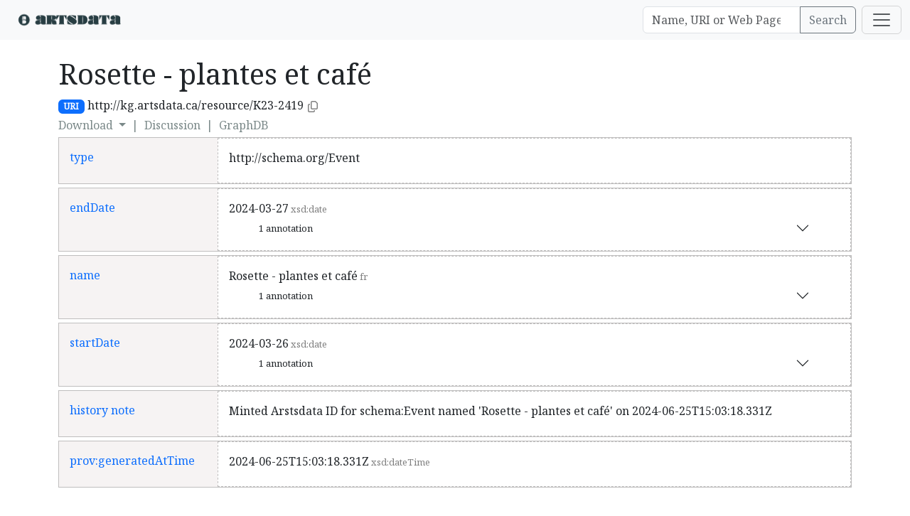

--- FILE ---
content_type: text/html; charset=utf-8
request_url: https://kg.artsdata.ca/entity?uri=http%3A%2F%2Fkg.artsdata.ca%2Fresource%2FK23-2419
body_size: 27286
content:
<!DOCTYPE html>
<html>
  <head>
    <title>Rosette - plantes et café | Artsdata</title>
    <meta name="viewport" content="width=device-width,initial-scale=1">
    <meta property='og:title' content='Rosette - plantes et café' />
    <link rel='alternate' type='application/ld+json' href='/entity.jsonld?uri=http://kg.artsdata.ca/resource/K23-2419' /><link rel='alternate' type='text/turtle' href='/entity.ttl?uri=http://kg.artsdata.ca/resource/K23-2419' />

    <meta name="csrf-param" content="authenticity_token" />
<meta name="csrf-token" content="zRVxcIIRKq04wiGOLN6V5BicNa3O6uayxJFOmTXu_gh6I9yZnoct81hkaWXP0pmhehVxU9qCk1J9XSIhlGDzKg" />
    
    <link rel="stylesheet" href="/assets/application-fefacaf1685a2640a9a1c94d3e7a328760d911f7660f972d962474df274024c6.css" data-turbo-track="reload" />

    <script
      async
      src="https://ga.jspm.io/npm:es-module-shims@1.8.2/dist/es-module-shims.js"
      data-turbo-track="reload"
    ></script>
    <script type="importmap" data-turbo-track="reload">{
  "imports": {
    "application": "/assets/application-013245b52ea8188e2668de69d9ca8e62276332a9bc7eb2c01b6cf097b9cc4c04.js",
    "@hotwired/turbo-rails": "/assets/turbo.min-4cfe7c6aaeb9120821760aa53763dff54fbc561e500da6482fc43c54c7384929.js",
    "@hotwired/stimulus": "/assets/@hotwired--stimulus-d7988e16a93333941ba2b5aae02a3b7131f9ec809f9619a876aa2180ab9b0767.js",
    "@hotwired/stimulus-loading": "/assets/stimulus-loading-3576ce92b149ad5d6959438c6f291e2426c86df3b874c525b30faad51b0d96b3.js",
    "bootstrap": "https://ga.jspm.io/npm:bootstrap@5.3.3/dist/js/bootstrap.esm.js",
    "@popperjs/core": "https://ga.jspm.io/npm:@popperjs/core@2.11.8/lib/index.js",
    "@stimulus-components/clipboard": "/assets/@stimulus-components--clipboard-3da1c5cc20bdb1681c2a56d67f310472dc71cdb31bb6ee383925a964fe226152.js",
    "@stimulus-components/read-more": "https://ga.jspm.io/npm:@stimulus-components/read-more@5.0.0/dist/stimulus-read-more.mjs",
    "controllers/application": "/assets/controllers/application-368d98631bccbf2349e0d4f8269afb3fe9625118341966de054759d96ea86c7e.js",
    "controllers/artsdata_controller": "/assets/controllers/artsdata_controller-07194b5c4771054024eaaec0b6c20c9e33d87984632ad8d39605ce0cbb2d7138.js",
    "controllers/confirm_controller": "/assets/controllers/confirm_controller-bd3c9a0b855de4e1c9a85093502d6bfcdd30623465d0a419329092a7bb0a50ae.js",
    "controllers/custom_clipboard_controller": "/assets/controllers/custom_clipboard_controller-2a367deb3449e0138f0d3593df8f75ae6e7ee04dcaa74bcd4826dacc10f2155d.js",
    "controllers/filter_query_results_controller": "/assets/controllers/filter_query_results_controller-e29e85ea3786808277a886dc2026c1dba5a96179d0fa544f371ce2dcadce1bed.js",
    "controllers/githubapi_controller": "/assets/controllers/githubapi_controller-b6dbe5dd77d9fc55132b336666642eb9af4295b5ad6a10b190fc2d398491045c.js",
    "controllers": "/assets/controllers/index-b549eb104190c1bea246c20b7936db263fd0e852e41e4a33e5f56b0f6eb05eb2.js",
    "controllers/refresh_entity_controller": "/assets/controllers/refresh_entity_controller-fe48fdaf095b647c89087e4d44e911184fa603e54113d7aecf4b3dffa82a022f.js",
    "controllers/sortable_table_controller": "/assets/controllers/sortable_table_controller-7c7e8edc785b11b21fa6f602b7617d41e954d1c656840cc70ac22ad6ea5927d6.js",
    "controllers/validation_controller": "/assets/controllers/validation_controller-d9190b10a23eccfc0de81f0640adb94e3dc5ab77b6ab7d92f601308f2d5d2627.js",
    "controllers/visibility_controller": "/assets/controllers/visibility_controller-b33b2657c08a159519d3c740db72212cbdf06a3ca4609224e54e70ac2d732edb.js"
  }
}</script>
<link rel="modulepreload" href="/assets/application-013245b52ea8188e2668de69d9ca8e62276332a9bc7eb2c01b6cf097b9cc4c04.js">
<link rel="modulepreload" href="/assets/turbo.min-4cfe7c6aaeb9120821760aa53763dff54fbc561e500da6482fc43c54c7384929.js">
<link rel="modulepreload" href="/assets/@hotwired--stimulus-d7988e16a93333941ba2b5aae02a3b7131f9ec809f9619a876aa2180ab9b0767.js">
<link rel="modulepreload" href="/assets/stimulus-loading-3576ce92b149ad5d6959438c6f291e2426c86df3b874c525b30faad51b0d96b3.js">
<link rel="modulepreload" href="https://ga.jspm.io/npm:bootstrap@5.3.3/dist/js/bootstrap.esm.js">
<link rel="modulepreload" href="https://ga.jspm.io/npm:@popperjs/core@2.11.8/lib/index.js">
<link rel="modulepreload" href="/assets/@stimulus-components--clipboard-3da1c5cc20bdb1681c2a56d67f310472dc71cdb31bb6ee383925a964fe226152.js">
<link rel="modulepreload" href="https://ga.jspm.io/npm:@stimulus-components/read-more@5.0.0/dist/stimulus-read-more.mjs">
<link rel="modulepreload" href="/assets/controllers/application-368d98631bccbf2349e0d4f8269afb3fe9625118341966de054759d96ea86c7e.js">
<link rel="modulepreload" href="/assets/controllers/artsdata_controller-07194b5c4771054024eaaec0b6c20c9e33d87984632ad8d39605ce0cbb2d7138.js">
<link rel="modulepreload" href="/assets/controllers/confirm_controller-bd3c9a0b855de4e1c9a85093502d6bfcdd30623465d0a419329092a7bb0a50ae.js">
<link rel="modulepreload" href="/assets/controllers/custom_clipboard_controller-2a367deb3449e0138f0d3593df8f75ae6e7ee04dcaa74bcd4826dacc10f2155d.js">
<link rel="modulepreload" href="/assets/controllers/filter_query_results_controller-e29e85ea3786808277a886dc2026c1dba5a96179d0fa544f371ce2dcadce1bed.js">
<link rel="modulepreload" href="/assets/controllers/githubapi_controller-b6dbe5dd77d9fc55132b336666642eb9af4295b5ad6a10b190fc2d398491045c.js">
<link rel="modulepreload" href="/assets/controllers/index-b549eb104190c1bea246c20b7936db263fd0e852e41e4a33e5f56b0f6eb05eb2.js">
<link rel="modulepreload" href="/assets/controllers/refresh_entity_controller-fe48fdaf095b647c89087e4d44e911184fa603e54113d7aecf4b3dffa82a022f.js">
<link rel="modulepreload" href="/assets/controllers/sortable_table_controller-7c7e8edc785b11b21fa6f602b7617d41e954d1c656840cc70ac22ad6ea5927d6.js">
<link rel="modulepreload" href="/assets/controllers/validation_controller-d9190b10a23eccfc0de81f0640adb94e3dc5ab77b6ab7d92f601308f2d5d2627.js">
<link rel="modulepreload" href="/assets/controllers/visibility_controller-b33b2657c08a159519d3c740db72212cbdf06a3ca4609224e54e70ac2d732edb.js">
<script type="module">import "application"</script>
    <link
      rel="stylesheet"
      href="https://cdnjs.cloudflare.com/ajax/libs/font-awesome/6.0.0-beta3/css/all.min.css"
    >
  </head>

  <body>
    <nav class="navbar bg-body-tertiary">
  <div class="container-fluid">
    <a class="navbar-brand" style="padding:0" href="/">
      <img alt="Artsdata Logo" style="height: 40px; width: auto;" src="/assets/artsdata_logo_circle-b81a55f1319c2ac8759c437d5fc4aaebc259f5f7bd81d9c70fbd74d4f43bef60.png" />

</a>
    <div class="d-none d-md-block" style="margin-left: auto;">
      <form class="d-flex" role="search" action="/reconcile/query">
        <div class="input-group">
          <input
            class="form-control"
            name="query"
            type="search"
            placeholder='Name, URI or Web Page'
            aria-label="Search"
            aria-describedby="button-addon2"
          />
          <button id="button-addon2" class="btn btn-outline-secondary me-2" type="submit">
            Search
          </button>
        </div>
      </form>
    </div>
    <button
      class="navbar-toggler"
      type="button"
      data-bs-toggle="offcanvas"
      data-bs-target="#offcanvasNavbar"
      aria-controls="offcanvasNavbar"
      aria-label="Toggle navigation"
    >
      <span class="navbar-toggler-icon"></span>
    </button>
  </div>
  <div
    class="offcanvas offcanvas-end"
    tabindex="-1"
    id="offcanvasNavbar"
    aria-labelledby="offcanvasNavbarLabel"
    data-turbo="false"
  >
    <div class="offcanvas-header">
      <h5 class="offcanvas-title" id="offcanvasNavbarLabel">
          <a class="nav-link" href="https://github.com/login/oauth/authorize?client_id=Iv1.2994854c362ae448&amp;redirect_uri=https://kg.artsdata.ca/github/callback">Login using Github</a>
      </h5>
      <button
        type="button"
        class="btn-close"
        data-bs-dismiss="offcanvas"
        aria-label="Close"
      ></button>
    </div>
    <div class="offcanvas-body">
      <ul class="navbar-nav justify-content-end flex-grow-1 pe-3">
        <li class="nav-item">
          <a class="nav-link" href="/">Home</a>
        </li>
        <li class="nav-item">
          <a class="nav-link" href="/query/show?sparql=feeds_all&amp;title=nav.data_feeds">All Data Feeds</a>
        </li>
        <li class="nav-item">
          <a class="nav-link" href="/artifact">Databus</a>
        </li>
        <li class="nav-item">
          <a class="nav-link" href="/ical">iCal Feeds</a>
        </li>
        <li class="nav-item">
          <a class="nav-link" data-turbo="false" href="/mint/wikidata">Mint using Wikidata</a>
        </li>
        <li class="nav-item dropdown">
          <a
            class="nav-link dropdown-toggle"
            href="#"
            role="button"
            data-bs-toggle="dropdown"
            aria-expanded="true"
            data-turbo="false"
          >
            Batch Reconcile
          </a>
          <ul class="dropdown-menu">
            <li>
              <a class="dropdown-item disabled" href="#" data-turbo="false">Introduction</a>
            </li>
            <li>
              <a
                class="dropdown-item"
                href="/query/show?sparql=reconcile_controller/graphs_with_agents_to_reconcile"
                data-turbo="false"
              >Graphs with People, Organizations</a>
            </li>
            <li>
              <a
                class="dropdown-item"
                href="/query/show?sparql=reconcile_controller/graphs_with_places_to_reconcile"
                data-turbo="false"
              >Graphs with Places</a>
            </li>
            <li>
              <a class="dropdown-item disabled" href="#">Graphs with Events</a>
            </li>

          </ul>
        </li>
      
        <li class="nav-item dropdown">
          <a
            class="nav-link dropdown-toggle"
            href="#"
            role="button"
            data-bs-toggle="dropdown"
            aria-expanded="true"
          >
            Controlled Vocabularies
          </a>
          <ul class="dropdown-menu">
           
       
           <li>
              <a
                class="dropdown-item"
                href="/entity?uri=http%3A%2F%2Fkg.artsdata.ca%2Fresource%2FArtsdataEventTypes"
              >Event Types</a>
            </li>
           <li>
              <a
                class="dropdown-item"
                href="/entity?uri=http%3A%2F%2Fkg.artsdata.ca%2Fresource%2FArtsdataOrganizationTypes"
              >Organization Types</a>
            </li>
           <li>
              <a
                class="dropdown-item"
                href="/entity?uri=http%3A%2F%2Fkg.artsdata.ca%2Fresource%2FArtsdataGenres"
              >Genres</a>
            </li>
           
          </ul>
        </li>
        <li class="nav-item dropdown">
          <a
            class="nav-link dropdown-toggle"
            href="#"
            role="button"
            data-bs-toggle="dropdown"
            aria-expanded="true"
          >
            Reports
          </a>
          <ul class="dropdown-menu">
              <li>
                <a class="dropdown-item disabled" aria-disabled="true">Login to view your favourite reports</a>
              </li>
              <li>
                <hr class="dropdown-divider">
              </li>
            <li><a class="dropdown-item" href="/query/show?description=reports.upcoming_events.description&amp;sparql=custom%2Fupcoming-events&amp;title=reports.upcoming_events.title">Upcoming Events</a>
            </li>
            <li><a class="dropdown-item" href="/query/show?description=reports.recently_minted_events.description&amp;sparql=custom%2Frecent_event_mints&amp;title=reports.recently_minted_events.title">Recently Minted Events</a>
            </li>
            <li><a class="dropdown-item" href="/query/show?sparql=custom%2Fplaces&amp;title=reports.places_with_events.title">Places with Events</a>
            </li>
            <li><a class="dropdown-item" href="/query/show?description=reports.people_with_artsdata_ids.description&amp;sparql=custom%2Fpeople_with_artsdata_ids&amp;title=reports.people_with_artsdata_ids.title">People with Artsdata IDs</a>
            </li>
             <li><a class="dropdown-item" href="/query/show?description=reports.organizations_with_artsdata_ids.description&amp;sparql=custom%2Forganizations_with_artsdata_ids&amp;title=reports.organizations_with_artsdata_ids.title">Organizations with Artsdata IDs</a>
            </li>
          </ul>
        </li>
        <li class="nav-item dropdown">
          <a
            class="nav-link dropdown-toggle"
            href="#"
            role="button"
            data-bs-toggle="dropdown"
            aria-expanded="true"
          >
            External Links
          </a>
          <ul class="dropdown-menu">
            <li>
              <a class="dropdown-item" href="/sparql">SPARQL Query Service</a>
            </li>
            <li>
              <a
                class="dropdown-item"
                href="https://culturecreates.github.io/artsdata-data-model/"
              >Artsdata Data Model Documentation</a>
            </li>

          </ul>
        </li>
        <hr>
        <li class="nav-item d-flex align-items-center">
          Language:&nbsp;
          <a href="/en/entity?uri=http%3A%2F%2Fkg.artsdata.ca%2Fresource%2FK23-2419">en</a>
          &nbsp;|&nbsp;
          <a href="/fr/entity?uri=http%3A%2F%2Fkg.artsdata.ca%2Fresource%2FK23-2419">fr</a>
        </li>

        <li class="nav-item">
            <a class="nav-link" href="https://github.com/login/oauth/authorize?client_id=Iv1.2994854c362ae448&amp;redirect_uri=https://kg.artsdata.ca/github/callback">Login</a>

        </li>

      </ul>

    </div>
  </div>
</nav>

    <br>
    <div class="container-fluid">
      
<div class="container">
  <div class="d-flex justify-content-between align-items-start">
    <div>
      <h1 class="me-3">
        Rosette - plantes et café
      </h1>
      <div
  data-controller="clipboard"
  data-clipboard-success-content-value="URI copied"
>
  <span class='badge bg-primary'>URI</span>
  <span data-clipboard-target="source">http://kg.artsdata.ca/resource/K23-2419</span>
  <a
    class="cursor-pointer"
    data-action="clipboard#copy"
    data-clipboard-target="button"
    title="Copy URI"
  ><svg xmlns="http://www.w3.org/2000/svg" width="18" height="16" fill="gray" viewBox="0 0 448 512"><!--!Font Awesome Free 6.5.2 by @fontawesome - https://fontawesome.com License - https://fontawesome.com/license/free Copyright 2024 Fonticons, Inc.--><path d="M384 336H192c-8.8 0-16-7.2-16-16V64c0-8.8 7.2-16 16-16l140.1 0L400 115.9V320c0 8.8-7.2 16-16 16zM192 384H384c35.3 0 64-28.7 64-64V115.9c0-12.7-5.1-24.9-14.1-33.9L366.1 14.1c-9-9-21.2-14.1-33.9-14.1H192c-35.3 0-64 28.7-64 64V320c0 35.3 28.7 64 64 64zM64 128c-35.3 0-64 28.7-64 64V448c0 35.3 28.7 64 64 64H256c35.3 0 64-28.7 64-64V416H272v32c0 8.8-7.2 16-16 16H64c-8.8 0-16-7.2-16-16V192c0-8.8 7.2-16 16-16H96V128H64z"/></svg></a>
</div>

      <div class="alternate-name d-flex align-items-center mt-1">
    <div class="dropdown">
  <a
    class="dropdown-toggle text-decoration-none me-2"
    href="#"
    role="button"
    id="dropdownMenuLink"
    data-bs-toggle="dropdown"
    aria-expanded="false"
  >
    Download
  </a>
  <ul class="dropdown-menu" aria-labelledby="dropdownMenuLink">
    <li><a class="dropdown-item" data-turbo-prefetch="false" href="/entity.jsonld?frameTemplate=schema_org&amp;uri=http%3A%2F%2Fkg.artsdata.ca%2Fresource%2FK23-2419">JSON-LD for schema.org</a></li>
    <li><a class="dropdown-item" data-turbo-prefetch="false" href="/entity.jsonld?uri=http%3A%2F%2Fkg.artsdata.ca%2Fresource%2FK23-2419">JSON-LD 1.0</a></li>
    <li><a class="dropdown-item" data-turbo-prefetch="false" href="/entity.jsonlds?uri=http%3A%2F%2Fkg.artsdata.ca%2Fresource%2FK23-2419">JSON-LD 1.2 with annotations</a></li>
    <li><a class="dropdown-item" data-turbo-prefetch="false" href="/entity.ttl?uri=http%3A%2F%2Fkg.artsdata.ca%2Fresource%2FK23-2419">Turtle</a>
    </li>
  </ul>
</div>

    |
  <a
    href="#"
    onclick="alert('Wikidata style discussion coming soon.');"
    id="aduriapi"
    class="text-decoration-none ms-2 me-2"
    rel="nofollow"
  >Discussion</a>
  |
  <a
    href="http://db.artsdata.ca/resource?uri=http%3A%2F%2Fkg.artsdata.ca%2Fresource%2FK23-2419"
    class="text-decoration-none ms-2 me-2"
    rel="nofollow"
    id="graphdb"
  >GraphDB</a>
 
</div>
<!-- Refresh Modal -->
<div class="modal fade" id="dryrunModal" tabindex="-1" aria-labelledby="dryrunModalLabel" aria-hidden="true">
  <div class="modal-dialog modal-lg">
    <div class="modal-content">
      <div class="modal-header">
        <h5 class="modal-title" id="dryrunModalLabel">Refresh Preview</h5>
        <button type="button" class="btn-close" data-bs-dismiss="modal" aria-label="Close"></button>
      </div>
      <div class="modal-body" id="dryrunModalBody">
        <!-- Dryrun response will be inserted here -->
      </div>
      <div class="modal-footer">
        <button type="button" class="btn btn-secondary" data-bs-dismiss="modal">Cancel</button>
        <button type="button" class="btn btn-primary" id="dryrunModalOk">Update</button>
      </div>
    </div>
  </div>

</div>

      
    </div>

  </div>


    <!-- Inputs: triples class RDF::Solutions, graph class RDF::Graph -->
<div class="meta">
  


    <div class="statement">
      <div class="statement-predicate">
        <a href='/entity?uri=http%3A%2F%2Fwww.w3.org%2F1999%2F02%2F22-rdf-syntax-ns%23type' rel='nofollow' target='_top'>type</a>
      </div>
      <!-- Inputs: triples = class RDF::Solutions, predicate_hash = unique turbo
frame id, graph = class RDF::Graph -->
<div class="statement-objects">
  <turbo-frame id="objects-frame-2815163841674753085">
      <div class="statement-object">
            <turbo-frame
              id='card-3476'
              src="/dereference/card?frame_id=3476&amp;uri=http%3A%2F%2Fschema.org%2FEvent"
              loading="lazy"
              target="_top"
            >
              http://schema.org/Event
            </turbo-frame>
        <!-- SHACL --> <!-- Annotations -->
        <!-- Input: annotations -->
<div class="annotation">

</div>

      </div>
  </turbo-frame>
</div>

      <!-- Inputs: subject RDF::URI, predicate RDF::URI, predicate_hash -->

    </div>

    <div class="statement">
      <div class="statement-predicate">
        <a href='/entity?uri=http%3A%2F%2Fschema.org%2FendDate' rel='nofollow' target='_top'>endDate</a>
      </div>
      <!-- Inputs: triples = class RDF::Solutions, predicate_hash = unique turbo
frame id, graph = class RDF::Graph -->
<div class="statement-objects">
  <turbo-frame id="objects-frame--4018307806977427539">
      <div class="statement-object">
          <span>2024-03-27<span style='color:gray;font-size: small'>&nbsp;xsd:date</span></span>
        <!-- SHACL --> <!-- Annotations -->
        <!-- Input: annotations -->
<div class="annotation">

    <div
      class="reference accordion"
      style="--bs-accordion-btn-padding-y: 5px;--bs-accordion-border-width: 0px;"
      id="accordionFlushExample"
    >
      <div class="accordion-item">
        <h6 class="accordion-header">
          <button
            class="accordion-button btn-sm collapsed"
            type="button"
            data-bs-toggle="collapse"
            data-bs-target="#collapse6507"
            aria-expanded="false"
            aria-controls="flush-collapseOne"
          >
            <span>1
              annotation</span>
          </button>
        </h6>
        <div
          id="collapse6507"
          class="accordion-collapse collapse"
          data-bs-parent="#accordionFlushExample"
        >
            <div class="accordion-body">

              <div class="statement">
                <div class="statement-predicate">
                  <a href='/entity?uri=http%3A%2F%2Fwww.w3.org%2Fns%2Fprov%23wasDerivedFrom' rel='nofollow' target='_top'>prov:wasDerivedFrom</a>
                </div>
                <div class="statement-objects">
                  <div class="statement-object">
                      <a href='/entity?uri=http%3A%2F%2Fkg.artsdata.ca%2Fdatabus%2Fculture-creates%2Ffootlight%2Ftourisme-troisrivieres-com%2F2024-06-25%23DataId' rel='nofollow' target='_top'>databus:culture-creates/footlig...rivieres-com/2024-06-25#DataId</a>
                  </div>
                </div>
              </div>

            </div>
        </div>
      </div>
    </div>
</div>

      </div>
  </turbo-frame>
</div>

      <!-- Inputs: subject RDF::URI, predicate RDF::URI, predicate_hash -->

    </div>

    <div class="statement">
      <div class="statement-predicate">
        <a href='/entity?uri=http%3A%2F%2Fschema.org%2Fname' rel='nofollow' target='_top'>name</a>
      </div>
      <!-- Inputs: triples = class RDF::Solutions, predicate_hash = unique turbo
frame id, graph = class RDF::Graph -->
<div class="statement-objects">
  <turbo-frame id="objects-frame--3807974720950964471">
      <div class="statement-object">
          <span>Rosette - plantes et café<span style='color:gray;font-size: small'>&nbsp;fr</span></span>
        <!-- SHACL --> <!-- Annotations -->
        <!-- Input: annotations -->
<div class="annotation">

    <div
      class="reference accordion"
      style="--bs-accordion-btn-padding-y: 5px;--bs-accordion-border-width: 0px;"
      id="accordionFlushExample"
    >
      <div class="accordion-item">
        <h6 class="accordion-header">
          <button
            class="accordion-button btn-sm collapsed"
            type="button"
            data-bs-toggle="collapse"
            data-bs-target="#collapse7512"
            aria-expanded="false"
            aria-controls="flush-collapseOne"
          >
            <span>1
              annotation</span>
          </button>
        </h6>
        <div
          id="collapse7512"
          class="accordion-collapse collapse"
          data-bs-parent="#accordionFlushExample"
        >
            <div class="accordion-body">

              <div class="statement">
                <div class="statement-predicate">
                  <a href='/entity?uri=http%3A%2F%2Fwww.w3.org%2Fns%2Fprov%23wasDerivedFrom' rel='nofollow' target='_top'>prov:wasDerivedFrom</a>
                </div>
                <div class="statement-objects">
                  <div class="statement-object">
                      <a href='/entity?uri=http%3A%2F%2Fkg.artsdata.ca%2Fdatabus%2Fculture-creates%2Ffootlight%2Ftourisme-troisrivieres-com%2F2024-06-25%23DataId' rel='nofollow' target='_top'>databus:culture-creates/footlig...rivieres-com/2024-06-25#DataId</a>
                  </div>
                </div>
              </div>

            </div>
        </div>
      </div>
    </div>
</div>

      </div>
  </turbo-frame>
</div>

      <!-- Inputs: subject RDF::URI, predicate RDF::URI, predicate_hash -->

    </div>

    <div class="statement">
      <div class="statement-predicate">
        <a href='/entity?uri=http%3A%2F%2Fschema.org%2FstartDate' rel='nofollow' target='_top'>startDate</a>
      </div>
      <!-- Inputs: triples = class RDF::Solutions, predicate_hash = unique turbo
frame id, graph = class RDF::Graph -->
<div class="statement-objects">
  <turbo-frame id="objects-frame--3656385828327931329">
      <div class="statement-object">
          <span>2024-03-26<span style='color:gray;font-size: small'>&nbsp;xsd:date</span></span>
        <!-- SHACL --> <!-- Annotations -->
        <!-- Input: annotations -->
<div class="annotation">

    <div
      class="reference accordion"
      style="--bs-accordion-btn-padding-y: 5px;--bs-accordion-border-width: 0px;"
      id="accordionFlushExample"
    >
      <div class="accordion-item">
        <h6 class="accordion-header">
          <button
            class="accordion-button btn-sm collapsed"
            type="button"
            data-bs-toggle="collapse"
            data-bs-target="#collapse4376"
            aria-expanded="false"
            aria-controls="flush-collapseOne"
          >
            <span>1
              annotation</span>
          </button>
        </h6>
        <div
          id="collapse4376"
          class="accordion-collapse collapse"
          data-bs-parent="#accordionFlushExample"
        >
            <div class="accordion-body">

              <div class="statement">
                <div class="statement-predicate">
                  <a href='/entity?uri=http%3A%2F%2Fwww.w3.org%2Fns%2Fprov%23wasDerivedFrom' rel='nofollow' target='_top'>prov:wasDerivedFrom</a>
                </div>
                <div class="statement-objects">
                  <div class="statement-object">
                      <a href='/entity?uri=http%3A%2F%2Fkg.artsdata.ca%2Fdatabus%2Fculture-creates%2Ffootlight%2Ftourisme-troisrivieres-com%2F2024-06-25%23DataId' rel='nofollow' target='_top'>databus:culture-creates/footlig...rivieres-com/2024-06-25#DataId</a>
                  </div>
                </div>
              </div>

            </div>
        </div>
      </div>
    </div>
</div>

      </div>
  </turbo-frame>
</div>

      <!-- Inputs: subject RDF::URI, predicate RDF::URI, predicate_hash -->

    </div>

    <div class="statement">
      <div class="statement-predicate">
        <a href='/entity?uri=http%3A%2F%2Fwww.w3.org%2F2004%2F02%2Fskos%2Fcore%23historyNote' rel='nofollow' target='_top'>history note</a>
      </div>
      <!-- Inputs: triples = class RDF::Solutions, predicate_hash = unique turbo
frame id, graph = class RDF::Graph -->
<div class="statement-objects">
  <turbo-frame id="objects-frame-1445706716798131792">
      <div class="statement-object">
          <span>Minted Arstsdata ID for schema:Event named 'Rosette - plantes et café' on 2024-06-25T15:03:18.331Z</span>
        <!-- SHACL --> <!-- Annotations -->
        <!-- Input: annotations -->
<div class="annotation">

</div>

      </div>
  </turbo-frame>
</div>

      <!-- Inputs: subject RDF::URI, predicate RDF::URI, predicate_hash -->

    </div>

    <div class="statement">
      <div class="statement-predicate">
        <a href='/entity?uri=http%3A%2F%2Fwww.w3.org%2Fns%2Fprov%23generatedAtTime' rel='nofollow' target='_top'>prov:generatedAtTime</a>
      </div>
      <!-- Inputs: triples = class RDF::Solutions, predicate_hash = unique turbo
frame id, graph = class RDF::Graph -->
<div class="statement-objects">
  <turbo-frame id="objects-frame-662873693546268656">
      <div class="statement-object">
          <span>2024-06-25T15:03:18.331Z<span style='color:gray;font-size: small'>&nbsp;xsd:dateTime</span></span>
        <!-- SHACL --> <!-- Annotations -->
        <!-- Input: annotations -->
<div class="annotation">

</div>

      </div>
  </turbo-frame>
</div>

      <!-- Inputs: subject RDF::URI, predicate RDF::URI, predicate_hash -->

    </div>
  
</div>

    <turbo-frame
      id='unsupported-claims'
      src="/entity/unsupported_claims?uri=http%3A%2F%2Fkg.artsdata.ca%2Fresource%2FK23-2419"
      loading="lazy"
      target="_top"
    >
    </turbo-frame>
    <br>
    <turbo-frame
      id='reverse-statements'
      src="/entity/derived_statements?uri=http%3A%2F%2Fkg.artsdata.ca%2Fresource%2FK23-2419"
      loading="lazy"
      target="_top"
    >
    </turbo-frame>


</div>
<br>
<br>

    </div>
    <footer class="mt-4 text-center text-muted">
      <p></p>
    </footer>
  </body>
</html>


--- FILE ---
content_type: application/javascript
request_url: https://kg.artsdata.ca/assets/controllers/refresh_entity_controller-fe48fdaf095b647c89087e4d44e911184fa603e54113d7aecf4b3dffa82a022f.js
body_size: 34
content:
import { Controller } from "@hotwired/stimulus"
import * as bootstrap from "bootstrap"

export default class extends Controller {
  static values = { uri: String }

  connect() {
    this.modal = new bootstrap.Modal(document.getElementById("dryrunModal"))
    this.modalBody = document.getElementById("dryrunModalBody")
    this.okBtn = document.getElementById("dryrunModalOk")
    this.okBtn.disabled = true // Disable the update button at first
  }

  refresh(event) {
    event.preventDefault()
    this.modalBody.innerHTML = "<div class='text-center'><span class='spinner-border spinner-border-sm' role='status' aria-hidden='true'></span> Calculating...</div>"
    this.okBtn.disabled = true // Ensure button is disabled on each refresh
    this.modal.show()

    fetch("/maintenance/refresh_entity", {
      method: "POST",
      headers: {
        "Content-Type": "application/json",
        "X-CSRF-Token": document.querySelector('meta[name="csrf-token"]').content
      },
      body: JSON.stringify({ uri: this.uriValue, dryrun: true })
    })
      .then(response => response.json())
      .then(data => {
        if (!data) return;
        if (typeof data.message === "undefined") {
          this.modal.hide();
          window.location.reload();
          return;
        }
        if (data.message.trim() === "") {
          this.modalBody.innerHTML = "<p>Nothing to update.</p>";
          this.okBtn.disabled = true;
          return;
        }
        this.modalBody.innerHTML = data.message;
        this.okBtn.disabled = false; // Enable the update button if fetch is successful
        this.okBtn.onclick = () => {
          this.modal.hide();
          fetch("/maintenance/refresh_entity", {
            method: "POST",
            headers: {
              "Content-Type": "application/json",
              "X-CSRF-Token": document.querySelector('meta[name="csrf-token"]').content
            },
            body: JSON.stringify({ uri: this.uriValue, dryrun: false })
          })
            .then(response => response.json())
            .then(result => {
              window.location.href = result.redirect_url;
            });
        };
      });
  }
};


--- FILE ---
content_type: application/javascript
request_url: https://kg.artsdata.ca/assets/controllers/visibility_controller-b33b2657c08a159519d3c740db72212cbdf06a3ca4609224e54e70ac2d732edb.js
body_size: -593
content:
import { Controller } from "@hotwired/stimulus"

export default class extends Controller {
  static targets = [ "hideable" ]

  showTargets() {
    this.hideableTargets.forEach(el => {
      el.hidden = false
    });
  }

  hideTargets() {
    this.hideableTargets.forEach(el => {
      el.hidden = true
    });
  }

  toggleTargets() {
    this.hideableTargets.forEach((el) => {
      el.hidden = !el.hidden
    });
  }
};


--- FILE ---
content_type: application/javascript
request_url: https://kg.artsdata.ca/assets/controllers/sortable_table_controller-7c7e8edc785b11b21fa6f602b7617d41e954d1c656840cc70ac22ad6ea5927d6.js
body_size: -121
content:
import { Controller } from "@hotwired/stimulus"

export default class extends Controller {
  static targets = [ "table" ]

  sort(event) {
    const table = this.tableTarget
    const tbody = table.tBodies[0]
    const th = event.currentTarget
    const index = Array.from(th.parentNode.children).indexOf(th)
    const direction = th.dataset.sortDirection == "asc" ? "desc" : "asc"
    const rows = Array.from(tbody.rows)

   

     // Remove sort classes from all headers
    for (const header of Array.from(th.parentNode.children).slice(1)) {
      header.classList.remove("sort-asc", "sort-desc")
      header.classList.add("sort-none")
    }

    // Add sort class to clicked header
    th.classList.remove("sort-none")
    th.classList.add(`sort-${direction}`)

    rows.sort((rowA, rowB) => {
      const cellA = rowA.cells[index].textContent.trim()
      const cellB = rowB.cells[index].textContent.trim()
    
      // Check if the cells are numbers
      if ((!isNaN(cellA) && !isNaN(cellB)) || 
      (cellA.match(/xsd:integer/) && cellB.match(/xsd:integer/)) ||
      (cellA.match(/xsd:float/) && cellB.match(/xsd:float/)) ) {
        return parseFloat(cellA.replace("xsd:integer", "").replace("xsd:float", "")) - parseFloat(cellB.replace("xsd:integer", "").replace("xsd:float", ""))
      } else {
        return cellA.localeCompare(cellB)
      }
    })

 

    if (direction == "desc") {
      rows.reverse()
    }

    // Renumber the rows
    rows.forEach((row, i) => {
      row.cells[0].textContent = i + 1
    })

    th.dataset.sortDirection = direction

    for (const row of rows) {
      tbody.appendChild(row)
    }
  }
};


--- FILE ---
content_type: application/javascript
request_url: https://kg.artsdata.ca/assets/controllers/confirm_controller-bd3c9a0b855de4e1c9a85093502d6bfcdd30623465d0a419329092a7bb0a50ae.js
body_size: -592
content:
import { Controller } from "@hotwired/stimulus";

export default class extends Controller {
  confirm(event) {
    const message = this.element.dataset.confirm || "Are you sure?";
    if (!confirm(message)) {
      event.preventDefault(); // Prevent form submission if the user cancels
    }
  }
};


--- FILE ---
content_type: application/javascript
request_url: https://kg.artsdata.ca/assets/controllers/validation_controller-d9190b10a23eccfc0de81f0640adb94e3dc5ab77b6ab7d92f601308f2d5d2627.js
body_size: -515
content:
import { Controller } from "@hotwired/stimulus"

export default class extends Controller {
  static values = { 
    facts: String
  }
  connect() {
    console.log("facts",  JSON.parse(this.factsValue))
    if (this.factsValue != "[]") {
      this.sendFacts()
    }
  }
   

  sendFacts() {
    const event = new CustomEvent('validationFactsLoaded', {
      detail: { facts: this.factsValue }
    })
    console.log("Sending facts", event)
    window.dispatchEvent(event)
  }

};


--- FILE ---
content_type: text/javascript; charset=utf-8
request_url: https://ga.jspm.io/npm:@popperjs/core@2.11.8/lib/popper.js
body_size: 420
content:
import{p as t}from"../_/a0ba12d2.js";export{p as popperGenerator}from"../_/a0ba12d2.js";import o from"./modifiers/eventListeners.js";export{default as eventListeners}from"./modifiers/eventListeners.js";import e from"./modifiers/popperOffsets.js";export{default as popperOffsets}from"./modifiers/popperOffsets.js";import r from"./modifiers/computeStyles.js";export{default as computeStyles}from"./modifiers/computeStyles.js";import s from"./modifiers/applyStyles.js";export{default as applyStyles}from"./modifiers/applyStyles.js";import i from"./modifiers/offset.js";export{default as offset}from"./modifiers/offset.js";import m from"./modifiers/flip.js";export{default as flip}from"./modifiers/flip.js";import f from"./modifiers/preventOverflow.js";export{default as preventOverflow}from"./modifiers/preventOverflow.js";import l from"./modifiers/arrow.js";export{default as arrow}from"./modifiers/arrow.js";import d from"./modifiers/hide.js";export{default as hide}from"./modifiers/hide.js";export{createPopper as createPopperLite}from"./popper-lite.js";import"./modifiers/index.js";export{default as detectOverflow}from"./utils/detectOverflow.js";import"./dom-utils/getCompositeRect.js";import"../_/7a91f8b9.js";import"./dom-utils/instanceOf.js";import"./dom-utils/getWindow.js";import"../_/7742d4ca.js";import"../_/b8df2d1e.js";import"./dom-utils/getNodeScroll.js";import"./dom-utils/getWindowScroll.js";import"./dom-utils/getHTMLElementScroll.js";import"./dom-utils/getNodeName.js";import"./dom-utils/getWindowScrollBarX.js";import"./dom-utils/getDocumentElement.js";import"./dom-utils/isScrollParent.js";import"./dom-utils/getComputedStyle.js";import"./dom-utils/getLayoutRect.js";import"./dom-utils/listScrollParents.js";import"./dom-utils/getScrollParent.js";import"./dom-utils/getParentNode.js";import"./dom-utils/getOffsetParent.js";import"./enums.js";import"../_/bb24ce41.js";import"../_/2d19854a.js";import"../_/c7d11060.js";import"./utils/getMainAxisFromPlacement.js";import"./utils/getOppositePlacement.js";import"./utils/getOppositeVariationPlacement.js";import"./utils/computeAutoPlacement.js";import"../_/6a201025.js";import"../_/1ba79728.js";import"../_/a9ca29ce.js";import"../_/084d303b.js";import"./dom-utils/getViewportRect.js";import"./dom-utils/getDocumentRect.js";var a=[o,e,r,s,i,m,f,l,d];var j=t({defaultModifiers:a});export{j as createPopper,a as defaultModifiers};

//# sourceMappingURL=popper.js.map

--- FILE ---
content_type: application/javascript
request_url: https://kg.artsdata.ca/assets/controllers/sortable_table_controller-7c7e8edc785b11b21fa6f602b7617d41e954d1c656840cc70ac22ad6ea5927d6.js
body_size: -113
content:
import { Controller } from "@hotwired/stimulus"

export default class extends Controller {
  static targets = [ "table" ]

  sort(event) {
    const table = this.tableTarget
    const tbody = table.tBodies[0]
    const th = event.currentTarget
    const index = Array.from(th.parentNode.children).indexOf(th)
    const direction = th.dataset.sortDirection == "asc" ? "desc" : "asc"
    const rows = Array.from(tbody.rows)

   

     // Remove sort classes from all headers
    for (const header of Array.from(th.parentNode.children).slice(1)) {
      header.classList.remove("sort-asc", "sort-desc")
      header.classList.add("sort-none")
    }

    // Add sort class to clicked header
    th.classList.remove("sort-none")
    th.classList.add(`sort-${direction}`)

    rows.sort((rowA, rowB) => {
      const cellA = rowA.cells[index].textContent.trim()
      const cellB = rowB.cells[index].textContent.trim()
    
      // Check if the cells are numbers
      if ((!isNaN(cellA) && !isNaN(cellB)) || 
      (cellA.match(/xsd:integer/) && cellB.match(/xsd:integer/)) ||
      (cellA.match(/xsd:float/) && cellB.match(/xsd:float/)) ) {
        return parseFloat(cellA.replace("xsd:integer", "").replace("xsd:float", "")) - parseFloat(cellB.replace("xsd:integer", "").replace("xsd:float", ""))
      } else {
        return cellA.localeCompare(cellB)
      }
    })

 

    if (direction == "desc") {
      rows.reverse()
    }

    // Renumber the rows
    rows.forEach((row, i) => {
      row.cells[0].textContent = i + 1
    })

    th.dataset.sortDirection = direction

    for (const row of rows) {
      tbody.appendChild(row)
    }
  }
};


--- FILE ---
content_type: text/javascript; charset=utf-8
request_url: https://ga.jspm.io/npm:@stimulus-components/read-more@5.0.0/dist/stimulus-read-more.mjs
body_size: 81
content:
import{Controller as e}from"@hotwired/stimulus";const t=class _ReadMore extends e{connect(){this.open=!1}toggle(e){this.open===!1?this.show(e):this.hide(e)}show(e){this.open=!0;const t=e.target;t.innerHTML=this.lessTextValue,this.contentTarget.style.setProperty("--read-more-line-clamp","'unset'")}hide(e){this.open=!1;const t=e.target;t.innerHTML=this.moreTextValue,this.contentTarget.style.removeProperty("--read-more-line-clamp")}};t.targets=["content"],t.values={moreText:String,lessText:String};let s=t;export{s as default};
//# sourceMappingURL=stimulus-read-more.mjs.map


--- FILE ---
content_type: application/javascript
request_url: https://kg.artsdata.ca/assets/controllers/custom_clipboard_controller-2a367deb3449e0138f0d3593df8f75ae6e7ee04dcaa74bcd4826dacc10f2155d.js
body_size: -456
content:
// filepath: app/javascript/controllers/custom_clipboard_controller.js
import Clipboard from "@stimulus-components/clipboard";

export default class extends Clipboard {
  copy(event) {
    event.preventDefault()

    const text = this.sourceTarget.innerHTML || this.sourceTarget.value
    const unescapedText = this.unescapeText(text);
    navigator.clipboard.writeText(unescapedText).then(() => this.copied())
  }

 unescapeText(text) {
    // Create a temporary DOM element to decode HTML entities
    const tempElement = document.createElement("textarea");
    tempElement.innerHTML = text;
    return tempElement.value;
  }
};


--- FILE ---
content_type: application/javascript
request_url: https://kg.artsdata.ca/assets/controllers/githubapi_controller-b6dbe5dd77d9fc55132b336666642eb9af4295b5ad6a10b190fc2d398491045c.js
body_size: -29
content:
import { Controller } from "@hotwired/stimulus"

export default class extends Controller {
  static targets = ["result", "button" ]
  static values = { 
    token: String, 
    url: String,
    method: String,
    httpbody: String
  }

  connect() {
    console.log("token", this.tokenValue)
    console.log("url", this.urlValue)
    console.log("httpMethod", this.methodValue)
    console.log("httpBody", this.httpbodyValue)
  }

  async runAction() {
    this.buttonTarget.disabled = true
    const url = this.urlValue;
    const httpMethod = this.methodValue ||= "GET";
    const httpBody = this.httpbodyValue ||= "{'ref': 'main'}";
    // const url = "https://api.github.com/repos/culturecreates/artsdata-google-workspace-smart-chip/actions/workflows/push-to-artsdata.yml/dispatches"
    const options = {
      method: httpMethod,
      headers: {
        'Content-Type': 'application/json',
        'Authorization': 'Bearer ' + this.tokenValue,
        'Accept': 'application/vnd.github.v3+json',
        'X-GitHub-Api-Version': '2022-11-28'
      }
    }
    // todo: make this more generic
    if (httpMethod == "POST") {
      options.body = httpBody;
    }
    try {
      const res = await fetch(url, options);
      if (!res.ok) {
        const errorText = await res.text();
        throw new Error(`HTTP error ${res.status}! ${errorText}`);
      }
      const resText = await res.text();
      console.log("resText:", resText);
     
      if (res.status == 204) {
        this.resultTarget.innerHTML = `Successfully ran the action. ${resText}`;
      } else {
        this.resultTarget.innerHTML = `${resText}`;
      }
    } catch (error) {
      this.resultTarget.innerHTML = error.message;
    }
  }

  
};


--- FILE ---
content_type: text/javascript; charset=utf-8
request_url: https://ga.jspm.io/npm:@popperjs/core@2.11.8/lib/dom-utils/instanceOf.js
body_size: 10
content:
import n from"./getWindow.js";function isElement(e){var t=n(e).Element;return e instanceof t||e instanceof Element}function isHTMLElement(e){var t=n(e).HTMLElement;return e instanceof t||e instanceof HTMLElement}function isShadowRoot(e){if("undefined"===typeof ShadowRoot)return false;var t=n(e).ShadowRoot;return e instanceof t||e instanceof ShadowRoot}export{isElement,isHTMLElement,isShadowRoot};

//# sourceMappingURL=instanceOf.js.map